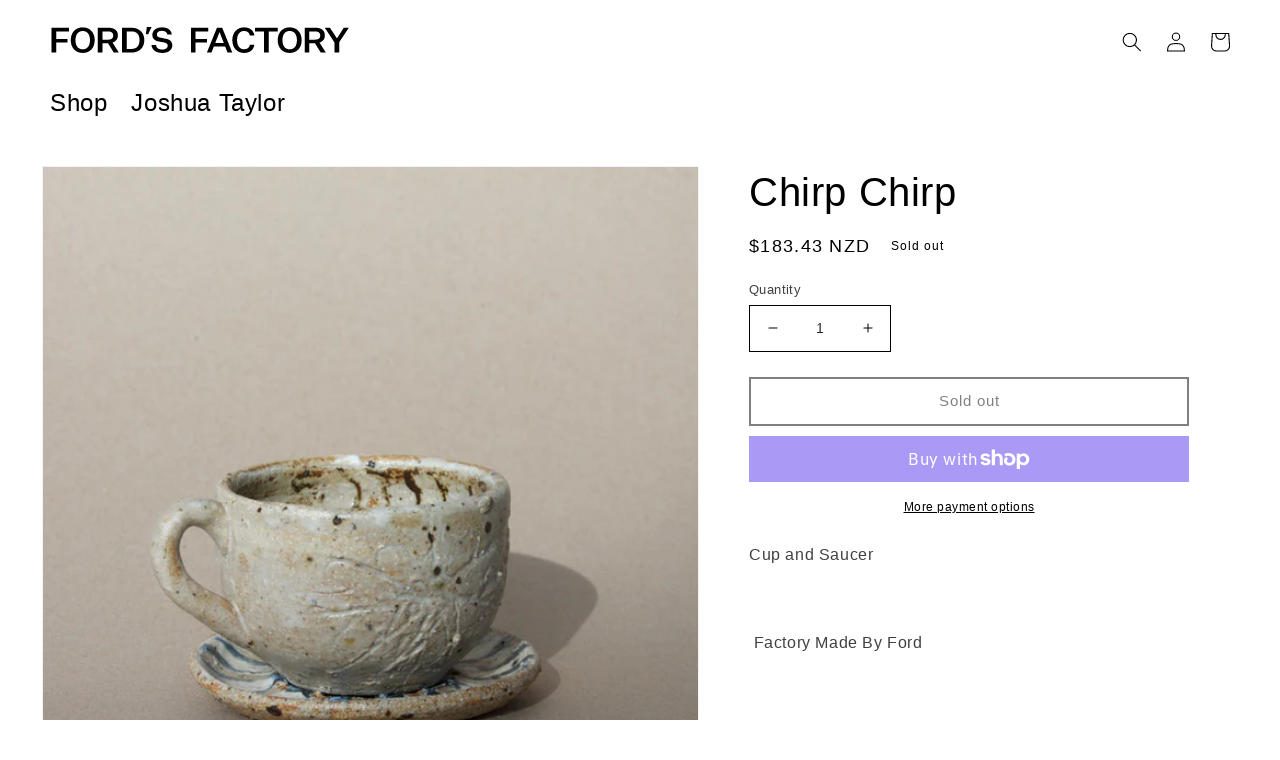

--- FILE ---
content_type: image/svg+xml
request_url: https://fordsfactory.com/cdn/shop/t/20/assets/ff-logo.svg?v=154843078531854531251741427976
body_size: 745
content:
<?xml version="1.0" encoding="utf-8"?>
<!-- Generator: Adobe Illustrator 26.2.1, SVG Export Plug-In . SVG Version: 6.00 Build 0)  -->
<svg version="1.1" id="Layer_1" xmlns="http://www.w3.org/2000/svg" xmlns:xlink="http://www.w3.org/1999/xlink" x="0px" y="0px"
	 viewBox="0 0 848.15 81.13" style="enable-background:new 0 0 848.15 81.13;" xml:space="preserve">
<style type="text/css">
	.st0{display:none;}
	.st1{display:inline;}
</style>
<path d="M398.44,5.06h49.03v10.44h-35.8v21.68h32.12v10.44h-32.12v28.44h-13.23V5.06z"/>
<path d="M495.22,58.67H463.2l-6.76,17.4H443.5l28.54-71.01h14.82l28.54,71.01h-13.53L495.22,58.67z M467.27,48.42h23.97
	l-11.73-30.63h-0.3L467.27,48.42z"/>
<path d="M548.87,66.82c10.14,0,14.82-5.77,16.21-13.03h12.83c-2.49,13.82-12.03,23.47-29.04,23.47c-19.89,0-33.41-14.72-33.41-36.8
	c0-21.88,13.52-36.6,33.41-36.6c17.01,0,26.55,9.55,29.04,23.47h-12.83c-1.39-7.26-6.07-13.03-16.21-13.03
	c-12.83,0-19.99,10.04-19.99,26.16C528.88,56.68,536.04,66.82,548.87,66.82z"/>
<path d="M605.12,15.51h-25.46V5.06h64.15v10.44h-25.56v60.56h-13.13V15.51z"/>
<path d="M677.71,77.26c-20.88,0-33.91-15.31-33.91-36.7c0-21.28,13.03-36.7,33.91-36.7c20.89,0,33.91,15.42,33.91,36.7
	C711.62,61.95,698.6,77.26,677.71,77.26z M677.71,14.31c-13.62,0-20.48,10.54-20.48,26.25c0,15.81,6.86,26.25,20.48,26.25
	c13.53,0,20.49-10.44,20.49-26.25C698.2,24.85,691.24,14.31,677.71,14.31z"/>
<path d="M720.44,76.07V5.06h30.43c16.61,0,26.35,7.76,26.35,22.28c0,11.04-7.06,17.6-15.12,20.19l17.8,28.54h-14.42l-16.21-26.55
	h-15.91v26.55H720.44z M749.38,39.17c9.85,0,14.82-4.08,14.82-11.83s-4.97-11.83-14.82-11.83h-16.01v23.67H749.38z"/>
<path d="M804.31,76.07V46.93L776.86,5.06h14.72l19.69,30.33h0.2l19.19-30.33h14.42l-27.55,41.87v29.14H804.31z"/>
<g class="st0">
	<path class="st1" d="M-1567.93-897.56h-8.63l-2.08-29.07h12.7L-1567.93-897.56z"/>
</g>
<g class="st0">
	<path class="st1" d="M-684.61-921.81l-9.72,20.54h-6.27l2.43-20.54H-684.61z"/>
</g>
<g class="st0">
	<path class="st1" d="M-1200.55,44.4h49.04v10.44h-35.81v21.68h32.13v10.44h-32.13v28.45h-13.23V44.4z"/>
	<path class="st1" d="M-1112.37,116.61c-20.89,0-33.92-15.32-33.92-36.7c0-21.29,13.03-36.7,33.92-36.7
		c20.89,0,33.92,15.42,33.92,36.7C-1078.45,101.3-1091.48,116.61-1112.37,116.61z M-1112.37,53.65c-13.63,0-20.49,10.54-20.49,26.26
		c0,15.82,6.86,26.26,20.49,26.26c13.53,0,20.49-10.44,20.49-26.26C-1091.88,64.19-1098.84,53.65-1112.37,53.65z"/>
	<path class="st1" d="M-1069.68,115.42V44.4h30.44c16.61,0,26.36,7.76,26.36,22.28c0,11.04-7.06,17.61-15.12,20.19l17.81,28.55
		h-14.42l-16.21-26.56h-15.92v26.56H-1069.68z M-1040.74,78.52c9.85,0,14.82-4.08,14.82-11.84s-4.97-11.84-14.82-11.84h-16.01v23.67
		H-1040.74z"/>
	<path class="st1" d="M-938.21,79.91c0,21.39-14.12,35.51-35.51,35.51h-27.35V44.4h27.35C-952.33,44.4-938.21,58.62-938.21,79.91z
		 M-988.14,54.84v50.13h14.42c14.12,0,21.98-9.25,21.98-25.07s-7.86-25.07-21.98-25.07H-988.14z"/>
	<path class="st1" d="M-919.08,93.94c0.9,9.65,9.25,12.93,18.1,12.93c8.45,0,15.02-3.78,15.02-10.94c0-5.17-3.08-8.06-11.64-9.65
		l-13.03-2.39c-10.44-1.89-18.9-6.86-18.9-19.3c0-12.63,11.14-21.39,26.66-21.39c16.91,0,27.06,7.36,28.45,20.69h-12.43
		c-0.9-6.96-7.06-10.84-15.91-10.84c-8.55,0-13.92,4.48-13.92,10.74c0,5.87,3.68,7.76,11.34,9.25l13.73,2.69
		c11.64,2.19,18.6,7.96,18.6,19.4c0,12.93-11.84,21.48-27.55,21.48c-16.91,0-29.94-7.06-31.23-22.68H-919.08z"/>
</g>
<g>
	<path d="M4.28,5.06h49.03v10.44H17.5v21.68h32.12v10.44H17.5v28.44H4.28V5.06z"/>
	<path d="M92.44,77.26c-20.88,0-33.91-15.31-33.91-36.7c0-21.28,13.03-36.7,33.91-36.7c20.89,0,33.91,15.42,33.91,36.7
		C126.36,61.95,113.33,77.26,92.44,77.26z M92.44,14.31c-13.62,0-20.49,10.54-20.49,26.25c0,15.81,6.86,26.25,20.49,26.25
		c13.53,0,20.49-10.44,20.49-26.25C112.93,24.85,105.97,14.31,92.44,14.31z"/>
	<path d="M135.12,76.07V5.06h30.43c16.61,0,26.35,7.76,26.35,22.28c0,11.04-7.06,17.6-15.12,20.19l17.8,28.54h-14.42l-16.21-26.55
		h-15.91v26.55H135.12z M164.06,39.18c9.85,0,14.82-4.08,14.82-11.83s-4.97-11.83-14.82-11.83h-16.01v23.67H164.06z"/>
	<path d="M266.57,40.57c0,21.38-14.12,35.5-35.5,35.5h-27.35V5.06h27.35C252.45,5.06,266.57,19.29,266.57,40.57z M216.65,15.51
		v50.12h14.42c14.12,0,21.98-9.25,21.98-25.06s-7.86-25.06-21.98-25.06H216.65z"/>
	<path d="M299.7,54.59c0.89,9.65,9.25,12.93,18.1,12.93c8.45,0,15.02-3.78,15.02-10.94c0-5.17-3.08-8.06-11.63-9.65l-13.03-2.39
		c-10.44-1.89-18.9-6.86-18.9-19.29c0-12.63,11.14-21.38,26.65-21.38c16.91,0,27.05,7.36,28.44,20.69h-12.43
		c-0.89-6.96-7.06-10.84-15.91-10.84c-8.55,0-13.92,4.47-13.92,10.74c0,5.87,3.68,7.76,11.34,9.25l13.72,2.68
		c11.64,2.19,18.6,7.96,18.6,19.39c0,12.93-11.83,21.48-27.55,21.48c-16.91,0-29.94-7.06-31.23-22.67H299.7z"/>
	<g>
		<g>
			<path d="M287.18,2.78l-9.72,20.54h-6.27l2.43-20.54H287.18z"/>
		</g>
	</g>
</g>
<g>
</g>
<g>
</g>
<g>
</g>
<g>
</g>
<g>
</g>
<g>
</g>
<g>
</g>
<g>
</g>
<g>
</g>
<g>
</g>
<g>
</g>
<g>
</g>
<g>
</g>
<g>
</g>
<g>
</g>
</svg>
